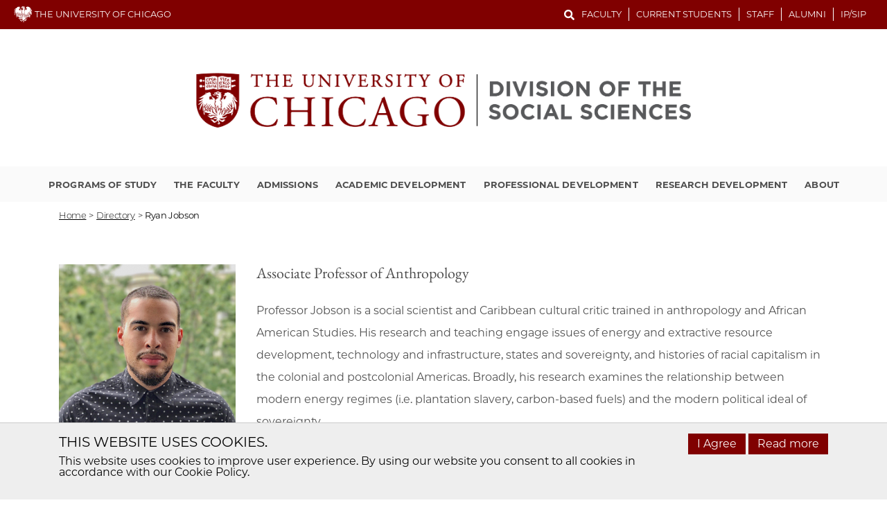

--- FILE ---
content_type: text/html; charset=UTF-8
request_url: https://socialsciences.uchicago.edu/directory/ryan-jobson
body_size: 10114
content:

<!DOCTYPE html>
<html  lang="en" dir="ltr">
  <head>
    <meta charset="utf-8" />
<meta name="Generator" content="Drupal 10 (https://www.drupal.org)" />
<meta name="MobileOptimized" content="width" />
<meta name="HandheldFriendly" content="true" />
<meta name="viewport" content="width=device-width, initial-scale=1.0" />
<link rel="icon" href="/sites/default/files/favicon.ico" type="image/vnd.microsoft.icon" />
<link rel="canonical" href="https://socialsciences.uchicago.edu/directory/ryan-jobson" />
<link rel="shortlink" href="https://socialsciences.uchicago.edu/node/4195" />

    <title>Ryan Jobson | The University of Chicago Division of the Social Sciences</title>
    <link rel="preload" href="https://uchicago-brand-fonts.s3.us-east-2.amazonaws.com/fonts/uchicago-sans-serif/UChicagoSansSerif-Regular.woff2" as="font" type="font/woff2" crossorigin="anonymous" />
    <link rel="preload" href="https://uchicago-brand-fonts.s3.us-east-2.amazonaws.com/fonts/uchicago-sans-serif/UChicagoSansSerif-Bold.woff2" as="font" type="font/woff2" crossorigin="anonymous" />
    <link rel="preload" href="https://uchicago-brand-fonts.s3.us-east-2.amazonaws.com/fonts/uchicago-serif/UChicagoSerif-Regular.woff2" as="font" type="font/woff2" crossorigin="anonymous" />
    <link rel="stylesheet" media="all" href="/libraries/slick/slick/slick.css?t9c7kd" />
<link rel="stylesheet" media="all" href="/modules/contrib/slick/css/layout/slick.module.css?t9c7kd" />
<link rel="stylesheet" media="all" href="/core/misc/components/progress.module.css?t9c7kd" />
<link rel="stylesheet" media="all" href="/core/misc/components/ajax-progress.module.css?t9c7kd" />
<link rel="stylesheet" media="all" href="/core/modules/system/css/components/align.module.css?t9c7kd" />
<link rel="stylesheet" media="all" href="/core/modules/system/css/components/fieldgroup.module.css?t9c7kd" />
<link rel="stylesheet" media="all" href="/core/modules/system/css/components/container-inline.module.css?t9c7kd" />
<link rel="stylesheet" media="all" href="/core/modules/system/css/components/clearfix.module.css?t9c7kd" />
<link rel="stylesheet" media="all" href="/core/modules/system/css/components/details.module.css?t9c7kd" />
<link rel="stylesheet" media="all" href="/core/modules/system/css/components/hidden.module.css?t9c7kd" />
<link rel="stylesheet" media="all" href="/core/modules/system/css/components/item-list.module.css?t9c7kd" />
<link rel="stylesheet" media="all" href="/core/modules/system/css/components/js.module.css?t9c7kd" />
<link rel="stylesheet" media="all" href="/core/modules/system/css/components/nowrap.module.css?t9c7kd" />
<link rel="stylesheet" media="all" href="/core/modules/system/css/components/position-container.module.css?t9c7kd" />
<link rel="stylesheet" media="all" href="/core/modules/system/css/components/reset-appearance.module.css?t9c7kd" />
<link rel="stylesheet" media="all" href="/core/modules/system/css/components/resize.module.css?t9c7kd" />
<link rel="stylesheet" media="all" href="/core/modules/system/css/components/system-status-counter.css?t9c7kd" />
<link rel="stylesheet" media="all" href="/core/modules/system/css/components/system-status-report-counters.css?t9c7kd" />
<link rel="stylesheet" media="all" href="/core/modules/system/css/components/system-status-report-general-info.css?t9c7kd" />
<link rel="stylesheet" media="all" href="/core/modules/system/css/components/tablesort.module.css?t9c7kd" />
<link rel="stylesheet" media="all" href="/modules/contrib/blazy/css/blazy.css?t9c7kd" />
<link rel="stylesheet" media="all" href="/modules/contrib/blazy/css/components/blazy.loading.css?t9c7kd" />
<link rel="stylesheet" media="all" href="/modules/contrib/paragraphs/css/paragraphs.unpublished.css?t9c7kd" />
<link rel="stylesheet" media="all" href="//stackpath.bootstrapcdn.com/bootstrap/4.1.1/css/bootstrap.min.css" />
<link rel="stylesheet" media="all" href="//cdnjs.cloudflare.com/ajax/libs/font-awesome/4.7.0/css/font-awesome.min.css" />
<link rel="stylesheet" media="all" href="/themes/custom/uch_ssd/css/fonts.css?t9c7kd" />
<link rel="stylesheet" media="all" href="/themes/custom/uch_ssd/css/theme.css?t9c7kd" />

    <script type="application/json" data-drupal-selector="drupal-settings-json">{"path":{"baseUrl":"\/","pathPrefix":"","currentPath":"node\/4195","currentPathIsAdmin":false,"isFront":false,"currentLanguage":"en"},"pluralDelimiter":"\u0003","suppressDeprecationErrors":true,"gtag":{"tagId":"","consentMode":false,"otherIds":[],"events":[],"additionalConfigInfo":[]},"ajaxPageState":{"libraries":"[base64]","theme":"uch_ssd","theme_token":null},"ajaxTrustedUrl":[],"gtm":{"tagId":null,"settings":{"data_layer":"dataLayer","include_classes":false,"allowlist_classes":"","blocklist_classes":"","include_environment":false,"environment_id":"","environment_token":""},"tagIds":["GTM-NRPPNL92"]},"blazy":{"loadInvisible":false,"offset":100,"saveViewportOffsetDelay":50,"validateDelay":25,"container":"","loader":true,"unblazy":false,"visibleClass":false},"blazyIo":{"disconnect":false,"rootMargin":"0px","threshold":[0,0.25,0.5,0.75,1]},"slick":{"accessibility":true,"adaptiveHeight":false,"autoplay":false,"pauseOnHover":true,"pauseOnDotsHover":false,"pauseOnFocus":true,"autoplaySpeed":3000,"arrows":true,"downArrow":false,"downArrowTarget":"","downArrowOffset":0,"centerMode":false,"centerPadding":"50px","dots":false,"dotsClass":"slick-dots","draggable":true,"fade":false,"focusOnSelect":false,"infinite":true,"initialSlide":0,"lazyLoad":"ondemand","mouseWheel":false,"randomize":false,"rtl":false,"rows":1,"slidesPerRow":1,"slide":"","slidesToShow":1,"slidesToScroll":1,"speed":500,"swipe":true,"swipeToSlide":false,"edgeFriction":0.35,"touchMove":true,"touchThreshold":5,"useCSS":true,"cssEase":"ease","cssEaseBezier":"","cssEaseOverride":"","useTransform":true,"easing":"linear","variableWidth":false,"vertical":false,"verticalSwiping":false,"waitForAnimate":true},"bootstrap":{"forms_has_error_value_toggle":1,"modal_animation":1,"modal_backdrop":"true","modal_focus_input":1,"modal_keyboard":1,"modal_select_text":1,"modal_show":1,"modal_size":"","popover_enabled":1,"popover_animation":1,"popover_auto_close":1,"popover_container":"body","popover_content":"","popover_delay":"0","popover_html":0,"popover_placement":"right","popover_selector":"","popover_title":"","popover_trigger":"click","tooltip_enabled":1,"tooltip_animation":1,"tooltip_container":"body","tooltip_delay":"0","tooltip_html":0,"tooltip_placement":"auto left","tooltip_selector":"","tooltip_trigger":"hover"},"user":{"uid":0,"permissionsHash":"b12cc6c3b7c8d9a30fa47903b291397c2893a3352bc1904f50f5bdbab42658e9"}}</script>
<script src="/core/misc/drupalSettingsLoader.js?v=10.5.2"></script>
<script src="https://use.fontawesome.com/releases/v5.3.1/js/all.js" defer crossorigin="anonymous"></script>
<script src="https://use.fontawesome.com/releases/v5.3.1/js/v4-shims.js" defer crossorigin="anonymous"></script>
<script src="/modules/contrib/google_tag/js/gtag.js?t9c7kd"></script>
<script src="/modules/contrib/google_tag/js/gtm.js?t9c7kd"></script>

    <script async="async" src=https://apply-ssd.uchicago.edu/ping>/**/</script>

    <!-- Begin Constant Contact Active Forms -->
    <script> var _ctct_m = "d433884b5ec3e9086c82ddb7c1523b87"; </script>
    <script id="signupScript" src="//static.ctctcdn.com/js/signup-form-widget/current/signup-form-widget.min.js" async defer></script>
    <!-- End Constant Contact Active Forms -->
              <script type="text/javascript"> _linkedin_partner_id = "5524538"; window._linkedin_data_partner_ids = window._linkedin_data_partner_ids || []; window._linkedin_data_partner_ids.push(_linkedin_partner_id); </script>
        <script type="text/javascript"> (function(l) { if (!l){window.lintrk = function(a,b){window.lintrk.q.push([a,b])}; window.lintrk.q=[]} var s = document.getElementsByTagName("script")[0]; var b = document.createElement("script"); b.type = "text/javascript";b.async = true; b.src = "https://snap.licdn.com/li.lms-analytics/insight.min.js"; s.parentNode.insertBefore(b, s);})(window.lintrk); </script>
        <noscript> <img height="1" width="1" style="display:none;" alt="" src="https://px.ads.linkedin.com/collect/?pid=5524538&fmt=gif"/> </noscript>
        </head>
  <body class="page-node-4195 group-theme-gray path-node page-node-type-person has-glyphicons context-directory-ryan-jobson">
    <a href="#main-content" class="visually-hidden focusable skip-link">
      Skip to main content
    </a>
    <noscript><iframe src="https://www.googletagmanager.com/ns.html?id=GTM-NRPPNL92"
                  height="0" width="0" style="display:none;visibility:hidden"></iframe></noscript>

      <div class="dialog-off-canvas-main-canvas" data-off-canvas-main-canvas>
    <header class="groups">
<div class="red-navbar">
  <div class="left-side">
    <img src="/themes/custom/uch_ssd/images/ssd-minilogo.svg" alt="Phil the Phoenix Logo">
    THE UNIVERSITY OF CHICAGO
  </div>
  <div class="right-side">
    <form class="search-form" action="/search-page" method="get" role="search">
      <input id="search-keywords" class="search-key" placeholder="Search" maxlength="128" name="keys" size="20" type="text" value="" />
      <div class="form-control-btn" tabindex="0"><span class="fa fa-search" ></span></div>
    </form>
    <div class="group-mini-menu d-none d-lg-block">
      <ul class="menu menu--ssd-mini-nav nav">
                      <li class="nav-item">
                                        <a href="/info-faculty" class="nav-link" data-drupal-link-system-path="node/34164">Faculty</a>
              </li>
                      <li class="nav-item">
                                        <a href="/info-current-students" class="nav-link" data-drupal-link-system-path="node/34165">Current Students</a>
              </li>
                      <li class="nav-item">
                                        <a href="/info-staff" class="nav-link" data-drupal-link-system-path="node/34166">Staff</a>
              </li>
                      <li class="nav-item">
                                        <a href="/info-alumni" class="nav-link" data-drupal-link-system-path="node/34167">Alumni</a>
              </li>
                      <li class="nav-item">
                                        <a href="/ipsip" class="nav-link" data-drupal-link-system-path="node/34360">IP/SIP</a>
              </li>
        </ul>
  
</div>
    <div class="group-menu d-block d-lg-none">
      <nav class="navbar navbar-expand-lg w-100">
      <button class="navbar-toggler collapsed" type="button" data-toggle="collapse" data-target="#collapsibleNavbar">
        <span class="navbar-toggler-icon"></span>
        <span class="sr-only">Toggle Navbar</span>
      </button>
      <div class="collapse navbar-collapse" id="collapsibleNavbar">
          
      <ul class="menu menu--ssd-menu nav">
                      <li class="nav-item">
                                                          <a href="/programs-study" class="nav-link" data-drupal-link-system-path="node/34124">Programs of Study <span class="caret"></span></a>
                <span class = "dropdown-toggle" data-toggle= "dropdown"></span>
                <ul class="dropdown-menu">
                      <li class="nav-item">
                                        <a href="/programs-study/doctoral-programs" class="nav-link" data-drupal-link-system-path="node/34145">Doctoral Programs</a>
              </li>
                      <li class="nav-item">
                                        <a href="/programs-study/jointdual-doctoral-programs" class="nav-link" data-drupal-link-system-path="node/34107">Joint/Dual Doctoral Programs</a>
              </li>
                      <li class="nav-item">
                                        <a href="/programs-study/masters-programs" class="nav-link" data-drupal-link-system-path="node/34106">Masters Programs</a>
              </li>
                      <li class="nav-item">
                                        <a href="/programs-study/jointdual-masters-programs" class="nav-link" data-drupal-link-system-path="node/34105">Joint/Dual Masters Programs</a>
              </li>
                      <li class="nav-item">
                                        <a href="/programs-study/ma-and-phd-certificates" class="nav-link" data-drupal-link-system-path="node/34129">MA and PhD Certificates</a>
              </li>
                      <li class="nav-item">
                                        <a href="/programs-study/joint-bama-degrees" class="nav-link" data-drupal-link-system-path="node/34104">Joint BA/MA Degrees</a>
              </li>
                      <li class="nav-item">
                                        <a href="/programs-study/undergraduate-programs" class="nav-link" data-drupal-link-system-path="node/34103">Undergraduate Programs</a>
                <span class = "dropdown-toggle" data-toggle= "dropdown"></span>
                <ul class="dropdown-menu">
                      <li class="nav-item">
                                        <a href="/programs-study/undergraduate-programs/majors" class="nav-link" data-drupal-link-system-path="node/34102">Majors</a>
              </li>
                      <li class="nav-item">
                                        <a href="/programs-study/undergraduate-programs/minors" class="nav-link" data-drupal-link-system-path="node/34101">Minors</a>
              </li>
                      <li class="nav-item">
                                        <a href="/programs-study/undergraduate-programs/additional-opportunities" class="nav-link" data-drupal-link-system-path="node/34100">Additional Opportunities</a>
              </li>
        </ul>
  
              </li>
        </ul>
  
              </li>
                      <li class="nav-item">
                                                          <a href="/faculty" class="nav-link" data-drupal-link-system-path="node/34099">The Faculty <span class="caret"></span></a>
                <span class = "dropdown-toggle" data-toggle= "dropdown"></span>
                <ul class="dropdown-menu">
                      <li class="nav-item">
                                        <a href="/faculty/faculty-directory" class="nav-link" data-drupal-link-system-path="node/34163">Faculty Directory</a>
              </li>
                      <li class="nav-item">
                                        <a href="/faculty/departments" class="nav-link" data-drupal-link-system-path="node/34097">Departments</a>
              </li>
                      <li class="nav-item">
                                        <a href="/faculty/committees" class="nav-link" data-drupal-link-system-path="node/34098">Committees</a>
              </li>
        </ul>
  
              </li>
                      <li class="nav-item">
                                                          <a href="/admissions" class="nav-link" data-drupal-link-system-path="node/34123">Admissions <span class="caret"></span></a>
                <span class = "dropdown-toggle" data-toggle= "dropdown"></span>
                <ul class="dropdown-menu">
                      <li class="nav-item">
                                        <a href="/admissions/connect-us" class="nav-link" data-drupal-link-system-path="node/35811">Connect with Us</a>
                <span class = "dropdown-toggle" data-toggle= "dropdown"></span>
                <ul class="dropdown-menu">
                      <li class="nav-item">
                                        <a href="/admissions/connect-us/request-more-information" class="nav-link" data-drupal-link-system-path="node/34096">Request More Information</a>
              </li>
                      <li class="nav-item">
                                        <a href="/admissions/connect-us/admissions-webinar" class="nav-link" data-drupal-link-system-path="node/35487">Admissions Webinars</a>
              </li>
                      <li class="nav-item">
                                        <a href="/admissions/connect-us/road" class="nav-link" data-drupal-link-system-path="node/35812">On the Road</a>
              </li>
                      <li class="nav-item">
                                        <a href="/admissions/connect-us/student-ambassadors" class="nav-link" data-drupal-link-system-path="node/36225">Student Ambassadors</a>
              </li>
        </ul>
  
              </li>
                      <li class="nav-item">
                                        <a href="/admissions/how-to-apply" class="nav-link" data-drupal-link-system-path="node/34144">How to Apply</a>
              </li>
                      <li class="nav-item">
                                        <a href="/admissions/deadlines-decisions" class="nav-link" data-drupal-link-system-path="node/34136">Deadlines &amp; Decisions</a>
              </li>
                      <li class="nav-item">
                                        <a href="/admissions/application-materials" class="nav-link" data-drupal-link-system-path="node/34095">Application Materials</a>
                <span class = "dropdown-toggle" data-toggle= "dropdown"></span>
                <ul class="dropdown-menu">
                      <li class="nav-item">
                                        <a href="/admissions/application-materials/transcripts" class="nav-link" data-drupal-link-system-path="node/34113">Transcripts</a>
              </li>
                      <li class="nav-item">
                                        <a href="/admissions/application-materials/letters-recommendation" class="nav-link" data-drupal-link-system-path="node/34150">Letters of Recommendation</a>
              </li>
                      <li class="nav-item">
                                        <a href="/admissions/application-materials/candidate-statement" class="nav-link" data-drupal-link-system-path="node/34151">Candidate Statement</a>
              </li>
                      <li class="nav-item">
                                        <a href="/admissions/application-materials/writing-sample" class="nav-link" data-drupal-link-system-path="node/34152">Writing Sample</a>
              </li>
                      <li class="nav-item">
                                        <a href="/admissions/application-materials/gre-general-test" class="nav-link" data-drupal-link-system-path="node/34072">GRE General Test</a>
              </li>
                      <li class="nav-item">
                                        <a href="/admissions/application-materials/english-proficiency-requirements" class="nav-link" data-drupal-link-system-path="node/34073">English Proficiency Requirements</a>
              </li>
                      <li class="nav-item">
                                        <a href="/admissions/application-materials/application-fee" class="nav-link" data-drupal-link-system-path="node/34149">Application Fee</a>
              </li>
        </ul>
  
              </li>
                      <li class="nav-item">
                                        <a href="/admissions/ba-ma-applicants" class="nav-link" data-drupal-link-system-path="node/34154">BA MA Applicants</a>
                <span class = "dropdown-toggle" data-toggle= "dropdown"></span>
                <ul class="dropdown-menu">
                      <li class="nav-item">
                                        <a href="/admissions/ba-ma-applicants/bama-thesis" class="nav-link" data-drupal-link-system-path="node/34155">BA/MA Thesis</a>
              </li>
        </ul>
  
              </li>
                      <li class="nav-item">
                                        <a href="/admissions/funding-and-financing" class="nav-link" data-drupal-link-system-path="node/34094">Funding and Financing</a>
              </li>
                      <li class="nav-item">
                                        <a href="/admissions/estimated-cost-attendance" class="nav-link" data-drupal-link-system-path="node/34143">Estimated Cost of Attendance</a>
              </li>
                      <li class="nav-item">
                                        <a href="/admissions/non-degree-visiting-students-and-exchange-programs" class="nav-link" data-drupal-link-system-path="node/34093">Non-Degree Visiting Students and Exchange Programs</a>
              </li>
                      <li class="nav-item">
                                        <a href="/admissions/additional-resources-admissions" class="nav-link" data-drupal-link-system-path="node/34092">Additional Resources</a>
              </li>
        </ul>
  
              </li>
                      <li class="nav-item">
                                                          <a href="/academic-development" class="nav-link" data-drupal-link-system-path="node/34122">Academic Development <span class="caret"></span></a>
                <span class = "dropdown-toggle" data-toggle= "dropdown"></span>
                <ul class="dropdown-menu">
                      <li class="nav-item">
                                        <a href="/academic-development/dean-students-office-directory" class="nav-link" data-drupal-link-system-path="node/34153">Dean of Students Office Directory</a>
              </li>
                      <li class="nav-item">
                                        <a href="/academic-development/incoming-student-resources" class="nav-link" data-drupal-link-system-path="node/34121">Incoming Student Resources</a>
              </li>
                      <li class="nav-item">
                                        <a href="/academic-development/registration" class="nav-link" data-drupal-link-system-path="node/34117">Registration</a>
              </li>
                      <li class="nav-item">
                                        <a href="/academic-development/convocation" class="nav-link" data-drupal-link-system-path="node/34116">Convocation</a>
              </li>
                      <li class="nav-item">
                                        <a href="/academic-development/phd-residence-status" class="nav-link" data-drupal-link-system-path="node/34115">PhD Residence Status</a>
              </li>
                      <li class="nav-item">
                                        <a href="/academic-development/phd-teaching" class="nav-link" data-drupal-link-system-path="node/34119">PhD Teaching</a>
              </li>
                      <li class="nav-item">
                                        <a href="/academic-development/phd-candidacy-and-defense" class="nav-link" data-drupal-link-system-path="node/34114">PhD Candidacy and Defense</a>
              </li>
                      <li class="nav-item">
                                        <a href="/academic-development/ma-residence-status" class="nav-link" data-drupal-link-system-path="node/34112">MA Residence Status</a>
              </li>
                      <li class="nav-item">
                                        <a href="/academic-development/workshops" class="nav-link" data-drupal-link-system-path="node/34126">Workshops</a>
              </li>
                      <li class="nav-item">
                                        <a href="/academic-development/phd-funding" class="nav-link" data-drupal-link-system-path="node/34156">PhD Funding</a>
              </li>
                      <li class="nav-item">
                                        <a href="/academic-development/ma-funding" class="nav-link" data-drupal-link-system-path="node/34130">MA Funding</a>
              </li>
                      <li class="nav-item">
                                        <a href="/academic-development/co-curricular-opportunities" class="nav-link" data-drupal-link-system-path="node/34111">Co-Curricular Opportunities</a>
                <span class = "dropdown-toggle" data-toggle= "dropdown"></span>
                <ul class="dropdown-menu">
                      <li class="nav-item">
                                        <a href="/academic-development/co-curricular-opportunities/deans-advisory-council-dac" class="nav-link" data-drupal-link-system-path="node/34158">Deans Advisory Council (DAC)</a>
              </li>
                      <li class="nav-item">
                                        <a href="/academic-development/co-curricular-opportunities/social-sciences-graduate-student-activities" class="nav-link" data-drupal-link-system-path="node/34157">Social Sciences Graduate Student Activities Committee (SSGSAC)</a>
              </li>
                      <li class="nav-item">
                                        <a href="/academic-development/co-curricular-opportunities/student-affinity-organizations-saos" class="nav-link" data-drupal-link-system-path="node/34159">Student Affinity Organizations (SAOs)</a>
              </li>
        </ul>
  
              </li>
                      <li class="nav-item">
                                        <a href="/academic-development/university-and-division-policies" class="nav-link" data-drupal-link-system-path="node/34110">University and Division Policies</a>
                <span class = "dropdown-toggle" data-toggle= "dropdown"></span>
                <ul class="dropdown-menu">
                      <li class="nav-item">
                                        <a href="/academic-development/university-and-division-policies/disability-accommodations" class="nav-link" data-drupal-link-system-path="node/34109">Disability Accommodations</a>
              </li>
                      <li class="nav-item">
                                        <a href="/academic-development/university-and-division-policies/guidelines-phd-students-wanting-hire-research" class="nav-link" data-drupal-link-system-path="node/34108">Guidelines for PhD Students wanting to hire research assistants/student employees</a>
              </li>
                      <li class="nav-item">
                                        <a href="/academic-development/university-and-division-policies/room-reservation-policy" class="nav-link" data-drupal-link-system-path="node/36085">Room Reservation Policy</a>
              </li>
        </ul>
  
              </li>
        </ul>
  
              </li>
                      <li class="nav-item">
                                                          <a href="/professional-development" class="nav-link" data-drupal-link-system-path="node/34147">Professional Development <span class="caret"></span></a>
                <span class = "dropdown-toggle" data-toggle= "dropdown"></span>
                <ul class="dropdown-menu">
                      <li class="nav-item">
                                        <a href="/professional-development/mentoring" class="nav-link" data-drupal-link-system-path="node/34091">Mentoring</a>
              </li>
                      <li class="nav-item">
                                        <a href="/professional-development/teaching-fellows-social-sciences" class="nav-link" data-drupal-link-system-path="node/34137">Teaching Fellows in the Social Sciences</a>
                <span class = "dropdown-toggle" data-toggle= "dropdown"></span>
                <ul class="dropdown-menu">
                      <li class="nav-item">
                                        <a href="/professional-development/teaching-fellows-social-sciences/recent-placements" class="nav-link" data-drupal-link-system-path="node/34148">Recent Placements</a>
              </li>
                      <li class="nav-item">
                                        <a href="/professional-development/teaching-fellows-social-sciences/teaching-fellows-directory" class="nav-link" data-drupal-link-system-path="node/34161">Teaching Fellows Directory</a>
              </li>
        </ul>
  
              </li>
                      <li class="nav-item">
                                        <a href="/professional-development/internships" class="nav-link" data-drupal-link-system-path="node/34140">Internships</a>
              </li>
        </ul>
  
              </li>
                      <li class="nav-item">
                                                          <a href="/research-development" class="nav-link" data-drupal-link-system-path="node/34089">Research Development <span class="caret"></span></a>
                <span class = "dropdown-toggle" data-toggle= "dropdown"></span>
                <ul class="dropdown-menu">
                      <li class="nav-item">
                                        <a href="/research-development/social-sciences-research-center" class="nav-link" data-drupal-link-system-path="node/34088">Social Sciences Research Center</a>
              </li>
                      <li class="nav-item">
                                        <a href="/research-development/social-behavioral-sciences-institutional-review-board" class="nav-link" data-drupal-link-system-path="node/34074">Social &amp; Behavioral Sciences Institutional Review Board</a>
              </li>
                      <li class="nav-item">
                                        <a href="/research-development/social-sciences-computing-services" class="nav-link" data-drupal-link-system-path="node/34087">Social Sciences Computing Services</a>
              </li>
                      <li class="nav-item">
                                        <a href="/research-development/centers-and-institutes" class="nav-link" data-drupal-link-system-path="node/34086">Centers and Institutes</a>
              </li>
        </ul>
  
              </li>
                      <li class="nav-item">
                                                          <a href="/about" class="nav-link" data-drupal-link-system-path="node/34085">About <span class="caret"></span></a>
                <span class = "dropdown-toggle" data-toggle= "dropdown"></span>
                <ul class="dropdown-menu">
                      <li class="nav-item">
                                        <a href="/about/leadership" class="nav-link" data-drupal-link-system-path="node/34131">Leadership</a>
              </li>
                      <li class="nav-item">
                                        <a href="/news" class="nav-link" data-drupal-link-system-path="node/34128">Divisional Announcements</a>
              </li>
                      <li class="nav-item">
                                        <a href="/about/dialogo-podcast" class="nav-link" data-drupal-link-system-path="node/34227">Dialogo Podcast</a>
              </li>
                      <li class="nav-item">
                                        <a href="/about/divisional-awards" class="nav-link" data-drupal-link-system-path="node/34127">Divisional Awards</a>
                <span class = "dropdown-toggle" data-toggle= "dropdown"></span>
                <ul class="dropdown-menu">
                      <li class="nav-item">
                                        <a href="/about/divisional-awards/phoenix-prize" class="nav-link" data-drupal-link-system-path="node/34082">Phoenix Prize</a>
              </li>
                      <li class="nav-item">
                                        <a href="/about/divisional-awards/saller-prize" class="nav-link" data-drupal-link-system-path="node/34146">Saller Prize</a>
              </li>
        </ul>
  
              </li>
                      <li class="nav-item">
                                        <a href="/about/divisional-accolades" class="nav-link" data-drupal-link-system-path="node/34081">Divisional Accolades</a>
              </li>
                      <li class="nav-item">
                                        <a href="/about/diversity-and-inclusion" class="nav-link" data-drupal-link-system-path="node/34079">Diversity and Inclusion</a>
              </li>
                      <li class="nav-item">
                                        <a href="/about/former-deans-division" class="nav-link" data-drupal-link-system-path="node/34080">Former Deans of the Division</a>
              </li>
                      <li class="nav-item">
                                        <a href="/events-page" class="nav-link" data-drupal-link-system-path="node/34076">Events</a>
              </li>
                      <li class="nav-item">
                                        <a href="/about/administrative-resources" class="nav-link" data-drupal-link-system-path="node/34132">Administrative Resources</a>
                <span class = "dropdown-toggle" data-toggle= "dropdown"></span>
                <ul class="dropdown-menu">
                      <li class="nav-item">
                                        <a href="/about/administrative-resources/local-business-center" class="nav-link" data-drupal-link-system-path="node/34084">Local Business Center</a>
              </li>
                      <li class="nav-item">
                                        <a href="/about/administrative-resources/mail-room-and-auxiliary-services" class="nav-link" data-drupal-link-system-path="node/34083">Mail Room and Auxiliary Services</a>
              </li>
        </ul>
  
              </li>
                      <li class="nav-item">
                                        <a href="/about/contact-us" class="nav-link" data-drupal-link-system-path="node/33979">Contact Us</a>
              </li>
        </ul>
  
              </li>
        </ul>
  

        <div class="mobile-subnav d-lg-none">
          
      <ul class="menu menu--ssd-mini-nav nav">
                      <li class="nav-item">
                                        <a href="/info-faculty" class="nav-link" data-drupal-link-system-path="node/34164">Faculty</a>
              </li>
                      <li class="nav-item">
                                        <a href="/info-current-students" class="nav-link" data-drupal-link-system-path="node/34165">Current Students</a>
              </li>
                      <li class="nav-item">
                                        <a href="/info-staff" class="nav-link" data-drupal-link-system-path="node/34166">Staff</a>
              </li>
                      <li class="nav-item">
                                        <a href="/info-alumni" class="nav-link" data-drupal-link-system-path="node/34167">Alumni</a>
              </li>
                      <li class="nav-item">
                                        <a href="/ipsip" class="nav-link" data-drupal-link-system-path="node/34360">IP/SIP</a>
              </li>
        </ul>
  

        </div>
      </div>
      </nav>
    </div>
  </div>
</div>

<a href="https://socialsciences.uchicago.edu/">
<div class="group-logo d-none d-lg-block d-xl-block"><img src="/sites/default/files/2024-10/UChicago_SSD_Horizontal_Color_1.png" alt="UC  Logo"></div>
<div class="group-logo-mobile d-lg-none d-xl-none"><img src="/sites/default/files/2024-10/UChicago_SSD_Horizontal_Color_2.png" alt="UC  Logo"></div>
</a>

<div class="group-menu d-none d-lg-block">
  <nav class="navbar navbar-expand-lg w-100">
    <div class="collapse navbar-collapse">
        
      <ul class="menu menu--ssd-menu nav">
                      <li class="nav-item">
                                                          <a href="/programs-study" class="nav-link" data-drupal-link-system-path="node/34124">Programs of Study <span class="caret"></span></a>
                <span class = "dropdown-toggle" data-toggle= "dropdown"></span>
                <ul class="dropdown-menu">
                      <li class="nav-item">
                                        <a href="/programs-study/doctoral-programs" class="nav-link" data-drupal-link-system-path="node/34145">Doctoral Programs</a>
              </li>
                      <li class="nav-item">
                                        <a href="/programs-study/jointdual-doctoral-programs" class="nav-link" data-drupal-link-system-path="node/34107">Joint/Dual Doctoral Programs</a>
              </li>
                      <li class="nav-item">
                                        <a href="/programs-study/masters-programs" class="nav-link" data-drupal-link-system-path="node/34106">Masters Programs</a>
              </li>
                      <li class="nav-item">
                                        <a href="/programs-study/jointdual-masters-programs" class="nav-link" data-drupal-link-system-path="node/34105">Joint/Dual Masters Programs</a>
              </li>
                      <li class="nav-item">
                                        <a href="/programs-study/ma-and-phd-certificates" class="nav-link" data-drupal-link-system-path="node/34129">MA and PhD Certificates</a>
              </li>
                      <li class="nav-item">
                                        <a href="/programs-study/joint-bama-degrees" class="nav-link" data-drupal-link-system-path="node/34104">Joint BA/MA Degrees</a>
              </li>
                      <li class="nav-item">
                                        <a href="/programs-study/undergraduate-programs" class="nav-link" data-drupal-link-system-path="node/34103">Undergraduate Programs</a>
                <span class = "dropdown-toggle" data-toggle= "dropdown"></span>
                <ul class="dropdown-menu">
                      <li class="nav-item">
                                        <a href="/programs-study/undergraduate-programs/majors" class="nav-link" data-drupal-link-system-path="node/34102">Majors</a>
              </li>
                      <li class="nav-item">
                                        <a href="/programs-study/undergraduate-programs/minors" class="nav-link" data-drupal-link-system-path="node/34101">Minors</a>
              </li>
                      <li class="nav-item">
                                        <a href="/programs-study/undergraduate-programs/additional-opportunities" class="nav-link" data-drupal-link-system-path="node/34100">Additional Opportunities</a>
              </li>
        </ul>
  
              </li>
        </ul>
  
              </li>
                      <li class="nav-item">
                                                          <a href="/faculty" class="nav-link" data-drupal-link-system-path="node/34099">The Faculty <span class="caret"></span></a>
                <span class = "dropdown-toggle" data-toggle= "dropdown"></span>
                <ul class="dropdown-menu">
                      <li class="nav-item">
                                        <a href="/faculty/faculty-directory" class="nav-link" data-drupal-link-system-path="node/34163">Faculty Directory</a>
              </li>
                      <li class="nav-item">
                                        <a href="/faculty/departments" class="nav-link" data-drupal-link-system-path="node/34097">Departments</a>
              </li>
                      <li class="nav-item">
                                        <a href="/faculty/committees" class="nav-link" data-drupal-link-system-path="node/34098">Committees</a>
              </li>
        </ul>
  
              </li>
                      <li class="nav-item">
                                                          <a href="/admissions" class="nav-link" data-drupal-link-system-path="node/34123">Admissions <span class="caret"></span></a>
                <span class = "dropdown-toggle" data-toggle= "dropdown"></span>
                <ul class="dropdown-menu">
                      <li class="nav-item">
                                        <a href="/admissions/connect-us" class="nav-link" data-drupal-link-system-path="node/35811">Connect with Us</a>
                <span class = "dropdown-toggle" data-toggle= "dropdown"></span>
                <ul class="dropdown-menu">
                      <li class="nav-item">
                                        <a href="/admissions/connect-us/request-more-information" class="nav-link" data-drupal-link-system-path="node/34096">Request More Information</a>
              </li>
                      <li class="nav-item">
                                        <a href="/admissions/connect-us/admissions-webinar" class="nav-link" data-drupal-link-system-path="node/35487">Admissions Webinars</a>
              </li>
                      <li class="nav-item">
                                        <a href="/admissions/connect-us/road" class="nav-link" data-drupal-link-system-path="node/35812">On the Road</a>
              </li>
                      <li class="nav-item">
                                        <a href="/admissions/connect-us/student-ambassadors" class="nav-link" data-drupal-link-system-path="node/36225">Student Ambassadors</a>
              </li>
        </ul>
  
              </li>
                      <li class="nav-item">
                                        <a href="/admissions/how-to-apply" class="nav-link" data-drupal-link-system-path="node/34144">How to Apply</a>
              </li>
                      <li class="nav-item">
                                        <a href="/admissions/deadlines-decisions" class="nav-link" data-drupal-link-system-path="node/34136">Deadlines &amp; Decisions</a>
              </li>
                      <li class="nav-item">
                                        <a href="/admissions/application-materials" class="nav-link" data-drupal-link-system-path="node/34095">Application Materials</a>
                <span class = "dropdown-toggle" data-toggle= "dropdown"></span>
                <ul class="dropdown-menu">
                      <li class="nav-item">
                                        <a href="/admissions/application-materials/transcripts" class="nav-link" data-drupal-link-system-path="node/34113">Transcripts</a>
              </li>
                      <li class="nav-item">
                                        <a href="/admissions/application-materials/letters-recommendation" class="nav-link" data-drupal-link-system-path="node/34150">Letters of Recommendation</a>
              </li>
                      <li class="nav-item">
                                        <a href="/admissions/application-materials/candidate-statement" class="nav-link" data-drupal-link-system-path="node/34151">Candidate Statement</a>
              </li>
                      <li class="nav-item">
                                        <a href="/admissions/application-materials/writing-sample" class="nav-link" data-drupal-link-system-path="node/34152">Writing Sample</a>
              </li>
                      <li class="nav-item">
                                        <a href="/admissions/application-materials/gre-general-test" class="nav-link" data-drupal-link-system-path="node/34072">GRE General Test</a>
              </li>
                      <li class="nav-item">
                                        <a href="/admissions/application-materials/english-proficiency-requirements" class="nav-link" data-drupal-link-system-path="node/34073">English Proficiency Requirements</a>
              </li>
                      <li class="nav-item">
                                        <a href="/admissions/application-materials/application-fee" class="nav-link" data-drupal-link-system-path="node/34149">Application Fee</a>
              </li>
        </ul>
  
              </li>
                      <li class="nav-item">
                                        <a href="/admissions/ba-ma-applicants" class="nav-link" data-drupal-link-system-path="node/34154">BA MA Applicants</a>
                <span class = "dropdown-toggle" data-toggle= "dropdown"></span>
                <ul class="dropdown-menu">
                      <li class="nav-item">
                                        <a href="/admissions/ba-ma-applicants/bama-thesis" class="nav-link" data-drupal-link-system-path="node/34155">BA/MA Thesis</a>
              </li>
        </ul>
  
              </li>
                      <li class="nav-item">
                                        <a href="/admissions/funding-and-financing" class="nav-link" data-drupal-link-system-path="node/34094">Funding and Financing</a>
              </li>
                      <li class="nav-item">
                                        <a href="/admissions/estimated-cost-attendance" class="nav-link" data-drupal-link-system-path="node/34143">Estimated Cost of Attendance</a>
              </li>
                      <li class="nav-item">
                                        <a href="/admissions/non-degree-visiting-students-and-exchange-programs" class="nav-link" data-drupal-link-system-path="node/34093">Non-Degree Visiting Students and Exchange Programs</a>
              </li>
                      <li class="nav-item">
                                        <a href="/admissions/additional-resources-admissions" class="nav-link" data-drupal-link-system-path="node/34092">Additional Resources</a>
              </li>
        </ul>
  
              </li>
                      <li class="nav-item">
                                                          <a href="/academic-development" class="nav-link" data-drupal-link-system-path="node/34122">Academic Development <span class="caret"></span></a>
                <span class = "dropdown-toggle" data-toggle= "dropdown"></span>
                <ul class="dropdown-menu">
                      <li class="nav-item">
                                        <a href="/academic-development/dean-students-office-directory" class="nav-link" data-drupal-link-system-path="node/34153">Dean of Students Office Directory</a>
              </li>
                      <li class="nav-item">
                                        <a href="/academic-development/incoming-student-resources" class="nav-link" data-drupal-link-system-path="node/34121">Incoming Student Resources</a>
              </li>
                      <li class="nav-item">
                                        <a href="/academic-development/registration" class="nav-link" data-drupal-link-system-path="node/34117">Registration</a>
              </li>
                      <li class="nav-item">
                                        <a href="/academic-development/convocation" class="nav-link" data-drupal-link-system-path="node/34116">Convocation</a>
              </li>
                      <li class="nav-item">
                                        <a href="/academic-development/phd-residence-status" class="nav-link" data-drupal-link-system-path="node/34115">PhD Residence Status</a>
              </li>
                      <li class="nav-item">
                                        <a href="/academic-development/phd-teaching" class="nav-link" data-drupal-link-system-path="node/34119">PhD Teaching</a>
              </li>
                      <li class="nav-item">
                                        <a href="/academic-development/phd-candidacy-and-defense" class="nav-link" data-drupal-link-system-path="node/34114">PhD Candidacy and Defense</a>
              </li>
                      <li class="nav-item">
                                        <a href="/academic-development/ma-residence-status" class="nav-link" data-drupal-link-system-path="node/34112">MA Residence Status</a>
              </li>
                      <li class="nav-item">
                                        <a href="/academic-development/workshops" class="nav-link" data-drupal-link-system-path="node/34126">Workshops</a>
              </li>
                      <li class="nav-item">
                                        <a href="/academic-development/phd-funding" class="nav-link" data-drupal-link-system-path="node/34156">PhD Funding</a>
              </li>
                      <li class="nav-item">
                                        <a href="/academic-development/ma-funding" class="nav-link" data-drupal-link-system-path="node/34130">MA Funding</a>
              </li>
                      <li class="nav-item">
                                        <a href="/academic-development/co-curricular-opportunities" class="nav-link" data-drupal-link-system-path="node/34111">Co-Curricular Opportunities</a>
                <span class = "dropdown-toggle" data-toggle= "dropdown"></span>
                <ul class="dropdown-menu">
                      <li class="nav-item">
                                        <a href="/academic-development/co-curricular-opportunities/deans-advisory-council-dac" class="nav-link" data-drupal-link-system-path="node/34158">Deans Advisory Council (DAC)</a>
              </li>
                      <li class="nav-item">
                                        <a href="/academic-development/co-curricular-opportunities/social-sciences-graduate-student-activities" class="nav-link" data-drupal-link-system-path="node/34157">Social Sciences Graduate Student Activities Committee (SSGSAC)</a>
              </li>
                      <li class="nav-item">
                                        <a href="/academic-development/co-curricular-opportunities/student-affinity-organizations-saos" class="nav-link" data-drupal-link-system-path="node/34159">Student Affinity Organizations (SAOs)</a>
              </li>
        </ul>
  
              </li>
                      <li class="nav-item">
                                        <a href="/academic-development/university-and-division-policies" class="nav-link" data-drupal-link-system-path="node/34110">University and Division Policies</a>
                <span class = "dropdown-toggle" data-toggle= "dropdown"></span>
                <ul class="dropdown-menu">
                      <li class="nav-item">
                                        <a href="/academic-development/university-and-division-policies/disability-accommodations" class="nav-link" data-drupal-link-system-path="node/34109">Disability Accommodations</a>
              </li>
                      <li class="nav-item">
                                        <a href="/academic-development/university-and-division-policies/guidelines-phd-students-wanting-hire-research" class="nav-link" data-drupal-link-system-path="node/34108">Guidelines for PhD Students wanting to hire research assistants/student employees</a>
              </li>
                      <li class="nav-item">
                                        <a href="/academic-development/university-and-division-policies/room-reservation-policy" class="nav-link" data-drupal-link-system-path="node/36085">Room Reservation Policy</a>
              </li>
        </ul>
  
              </li>
        </ul>
  
              </li>
                      <li class="nav-item">
                                                          <a href="/professional-development" class="nav-link" data-drupal-link-system-path="node/34147">Professional Development <span class="caret"></span></a>
                <span class = "dropdown-toggle" data-toggle= "dropdown"></span>
                <ul class="dropdown-menu">
                      <li class="nav-item">
                                        <a href="/professional-development/mentoring" class="nav-link" data-drupal-link-system-path="node/34091">Mentoring</a>
              </li>
                      <li class="nav-item">
                                        <a href="/professional-development/teaching-fellows-social-sciences" class="nav-link" data-drupal-link-system-path="node/34137">Teaching Fellows in the Social Sciences</a>
                <span class = "dropdown-toggle" data-toggle= "dropdown"></span>
                <ul class="dropdown-menu">
                      <li class="nav-item">
                                        <a href="/professional-development/teaching-fellows-social-sciences/recent-placements" class="nav-link" data-drupal-link-system-path="node/34148">Recent Placements</a>
              </li>
                      <li class="nav-item">
                                        <a href="/professional-development/teaching-fellows-social-sciences/teaching-fellows-directory" class="nav-link" data-drupal-link-system-path="node/34161">Teaching Fellows Directory</a>
              </li>
        </ul>
  
              </li>
                      <li class="nav-item">
                                        <a href="/professional-development/internships" class="nav-link" data-drupal-link-system-path="node/34140">Internships</a>
              </li>
        </ul>
  
              </li>
                      <li class="nav-item">
                                                          <a href="/research-development" class="nav-link" data-drupal-link-system-path="node/34089">Research Development <span class="caret"></span></a>
                <span class = "dropdown-toggle" data-toggle= "dropdown"></span>
                <ul class="dropdown-menu">
                      <li class="nav-item">
                                        <a href="/research-development/social-sciences-research-center" class="nav-link" data-drupal-link-system-path="node/34088">Social Sciences Research Center</a>
              </li>
                      <li class="nav-item">
                                        <a href="/research-development/social-behavioral-sciences-institutional-review-board" class="nav-link" data-drupal-link-system-path="node/34074">Social &amp; Behavioral Sciences Institutional Review Board</a>
              </li>
                      <li class="nav-item">
                                        <a href="/research-development/social-sciences-computing-services" class="nav-link" data-drupal-link-system-path="node/34087">Social Sciences Computing Services</a>
              </li>
                      <li class="nav-item">
                                        <a href="/research-development/centers-and-institutes" class="nav-link" data-drupal-link-system-path="node/34086">Centers and Institutes</a>
              </li>
        </ul>
  
              </li>
                      <li class="nav-item">
                                                          <a href="/about" class="nav-link" data-drupal-link-system-path="node/34085">About <span class="caret"></span></a>
                <span class = "dropdown-toggle" data-toggle= "dropdown"></span>
                <ul class="dropdown-menu">
                      <li class="nav-item">
                                        <a href="/about/leadership" class="nav-link" data-drupal-link-system-path="node/34131">Leadership</a>
              </li>
                      <li class="nav-item">
                                        <a href="/news" class="nav-link" data-drupal-link-system-path="node/34128">Divisional Announcements</a>
              </li>
                      <li class="nav-item">
                                        <a href="/about/dialogo-podcast" class="nav-link" data-drupal-link-system-path="node/34227">Dialogo Podcast</a>
              </li>
                      <li class="nav-item">
                                        <a href="/about/divisional-awards" class="nav-link" data-drupal-link-system-path="node/34127">Divisional Awards</a>
                <span class = "dropdown-toggle" data-toggle= "dropdown"></span>
                <ul class="dropdown-menu">
                      <li class="nav-item">
                                        <a href="/about/divisional-awards/phoenix-prize" class="nav-link" data-drupal-link-system-path="node/34082">Phoenix Prize</a>
              </li>
                      <li class="nav-item">
                                        <a href="/about/divisional-awards/saller-prize" class="nav-link" data-drupal-link-system-path="node/34146">Saller Prize</a>
              </li>
        </ul>
  
              </li>
                      <li class="nav-item">
                                        <a href="/about/divisional-accolades" class="nav-link" data-drupal-link-system-path="node/34081">Divisional Accolades</a>
              </li>
                      <li class="nav-item">
                                        <a href="/about/diversity-and-inclusion" class="nav-link" data-drupal-link-system-path="node/34079">Diversity and Inclusion</a>
              </li>
                      <li class="nav-item">
                                        <a href="/about/former-deans-division" class="nav-link" data-drupal-link-system-path="node/34080">Former Deans of the Division</a>
              </li>
                      <li class="nav-item">
                                        <a href="/events-page" class="nav-link" data-drupal-link-system-path="node/34076">Events</a>
              </li>
                      <li class="nav-item">
                                        <a href="/about/administrative-resources" class="nav-link" data-drupal-link-system-path="node/34132">Administrative Resources</a>
                <span class = "dropdown-toggle" data-toggle= "dropdown"></span>
                <ul class="dropdown-menu">
                      <li class="nav-item">
                                        <a href="/about/administrative-resources/local-business-center" class="nav-link" data-drupal-link-system-path="node/34084">Local Business Center</a>
              </li>
                      <li class="nav-item">
                                        <a href="/about/administrative-resources/mail-room-and-auxiliary-services" class="nav-link" data-drupal-link-system-path="node/34083">Mail Room and Auxiliary Services</a>
              </li>
        </ul>
  
              </li>
                      <li class="nav-item">
                                        <a href="/about/contact-us" class="nav-link" data-drupal-link-system-path="node/33979">Contact Us</a>
              </li>
        </ul>
  
              </li>
        </ul>
  

      <div class="mobile-subnav d-lg-none">
        
      <ul class="menu menu--ssd-mini-nav nav">
                      <li class="nav-item">
                                        <a href="/info-faculty" class="nav-link" data-drupal-link-system-path="node/34164">Faculty</a>
              </li>
                      <li class="nav-item">
                                        <a href="/info-current-students" class="nav-link" data-drupal-link-system-path="node/34165">Current Students</a>
              </li>
                      <li class="nav-item">
                                        <a href="/info-staff" class="nav-link" data-drupal-link-system-path="node/34166">Staff</a>
              </li>
                      <li class="nav-item">
                                        <a href="/info-alumni" class="nav-link" data-drupal-link-system-path="node/34167">Alumni</a>
              </li>
                      <li class="nav-item">
                                        <a href="/ipsip" class="nav-link" data-drupal-link-system-path="node/34360">IP/SIP</a>
              </li>
        </ul>
  

      </div>
    </div>
  </nav>
</div>
</header>

  <div class="page-content-wrap" id="main-content" role="main">
    
    <div class="breadcrumbs container">
  <div class="row">
    
  <nav class="breadcrumb-wrapper" aria-label="Breadcrumb">
    <ol class="breadcrumb">
                        <li >
            <a href="https://socialsciences.uchicago.edu/">Home</a>
          </li>
          <li>
            &gt;
          </li>
                                <li >
            <a href="https://socialsciences.uchicago.edu/department/division-of-the-social-sciences/directory">directory</a>
          </li>
          <li>
            &gt;
          </li>
                                <li >
            <span class='current-page' aria-current=page>ryan jobson</span>
          </li>
                  </ol>
  </nav>

  </div>
</div>  <article data-history-node-id="4195" class="person biography clearfix">

  <div class="content container">
  <div class="row">
  <div class="col-12 col-lg-3">
    <div class="bio-image">     <img loading="lazy" src="/sites/default/files/Directory%20Images/Jobson_Ryan.jpg" width="1892" height="2040" alt="Ryan Jobson" class="img-responsive img-fluid" />


</div>
    <div class="bio-sidebar">
      <span class="bio-name">   Ryan
    Jobson
</span>
                    <span class="bio-interest"><strong>Areas of Study:</strong></span>
        <span class="bio-interest"><div class="department-name">
      Department of Anthropology
      Committee on Environment, Geography and Urbanization
  </div>
</span>
                                              </div>
  </div>
  <div class="col-12 col-lg-9">
    <div class="bio-main">
      <div class="bio-subtitle">   Associate Professor of Anthropology
</div>
      <div class="bio-body">   <p>Professor Jobson&nbsp;is a social scientist and Caribbean cultural critic trained in anthropology and African American Studies. His research and teaching engage issues of energy and extractive resource development, technology and infrastructure, states and sovereignty, and histories of racial capitalism in the colonial and postcolonial Americas. Broadly, his research examines the relationship between modern energy regimes (i.e. plantation slavery, carbon-based fuels) and the modern political ideal of sovereignty.&nbsp;</p>

<p>Read more about Professor Jobson&nbsp;<a href="https://anthropology.uchicago.edu/directory/Ryan-Cecil-Jobson"><strong>here.</strong></a></p>
</div>
                </div>
  </div>
  </div>

</article>



  </div>

  <footer class="group-footer">
       <div class="paragraph paragraph--type--uc-footer paragraph--view-mode--default">
    <div class="right-container">
      <div class="description">
           <p>Follow us on social platforms for information about upcoming events and the latest news.</p>

      </div>
      <div class="social-media-links">
                             <a href="   https://www.facebook.com/UniversityOfChicagoDivisionOfTheSocialSciences/
" aria-label="Follow us on facebook">
          <img class="img-fluid"  src="/themes/custom/uch_ssd/images/fb.png" alt="Follow us on facebook"/>
        </a>
                    <a href="   https://www.instagram.com/uchicagoSSD/
" aria-label="Follow us on instagram">
          <img class="img-fluid"  src="/themes/custom/uch_ssd/images/instagram.png" alt="Follow us on instagram"/>
        </a>
                    <a href="   https://twitter.com/UChicagoSSD
" aria-label="Follow us on twitter">
          <img class="img-fluid"  src="/themes/custom/uch_ssd/images/x-twitter.png" alt="Follow us on twitter"/>
        </a>
                    <a href="   https://www.linkedin.com/school/uchicagossd
" aria-label="Follow us on linkedin">
          <img class="img-fluid"  src="/themes/custom/uch_ssd/images/linkedin.png" alt="Follow us onlinkedin"/>
        </a>
                    <a href="   https://www.youtube.com/channel/UCil2G-oUNzJ7Bzfv11kDjNQ
" aria-label="Follow us on youtube">
          <img class="img-fluid"  src="/themes/custom/uch_ssd/images/youtube.png" alt="Follow us on youtube"/>
        </a>
          

      </div>
    </div>
    <div class="left-container">
      <div class="footer-department-info">
        <div class="logo-info">
          <a href="https://www.uchicago.edu">
            <img class="img-fluid" src="/themes/custom/uch_ssd/images/uchicagologo.png" alt="The University of Chicago">
          </a>
        </div>
        <div class="address-info">
               <div class="paragraph paragraph--type--department-address paragraph--view-mode--default">
          <div class="department-name">
      <a href="https://socialsciences.uchicago.edu/">Division of Social Sciences</a>
  </div>
<div class="school-name">
      <a href="https://www.uchicago.edu/">University of Chicago</a>
  </div>

      </div>


        </div>
        <div class="footer-menu-item">
                    
          <div class="global-links">
          <a href="https://diversityandinclusion.uchicago.edu">Diversity</a>
          <a href="https://www.uchicago.edu/non-discrimination">Non-Discrimination Statement</a>
          <a href="https://accessibility.uchicago.edu/">Accessibility</a>
          <a href="https://privacy.uchicago.edu/privacy-policy/">Privacy Policy</a>
          </div>
        </div>
      </div>
      <div class="copyright">
        <span>&copy; 2026 The University of Chicago</span>
      </div>
    </div>
  </div>


  </footer>

  </div>

    
    <div class="cookie-notice-container d-none">
<div class="container">
  <span id="cn-notice-text" class="cn-text-container">
  <h5 id="cookie_heading">This Website Uses Cookies.</h5>
  <p>This website uses cookies to improve user experience. By using our website you consent to all cookies in accordance with our Cookie Policy.</p>
  </span>
  <span id="cn-notice-buttons" class="cn-buttons-container">  
    <a href="#" id="cn-accept-cookie" data-cookie-set="accept" class="cn-set-cookie cn-button btn" aria-label="I Agree">I Agree</a>
    <a href="https://grad.uchicago.edu/about-us/privacy-notice/" target="_blank" id="cn-more-info" class="cn-more-info cn-button btn" aria-label="Read more">Read more</a>
  </span>
</div>
</div>    <script src="/modules/contrib/blazy/js/polyfill/blazy.polyfill.min.js?t9c7kd"></script>
<script src="/modules/contrib/blazy/js/polyfill/blazy.classlist.min.js?t9c7kd"></script>
<script src="/modules/contrib/blazy/js/polyfill/blazy.promise.min.js?t9c7kd"></script>
<script src="/modules/contrib/blazy/js/polyfill/blazy.raf.min.js?t9c7kd"></script>
<script src="/core/assets/vendor/underscore/underscore-min.js?v=1.13.7"></script>
<script src="/modules/contrib/jquery_once/lib/jquery_3.7.1_jquery.min.js?v=3.7.1"></script>
<script src="/core/assets/vendor/once/once.min.js?v=1.0.1"></script>
<script src="/modules/contrib/jquery_once/lib/jquery-once-2.2.3/jquery.once.min.js?v=2.2.3"></script>
<script src="/core/misc/drupal.js?v=10.5.2"></script>
<script src="/core/misc/drupal.init.js?v=10.5.2"></script>
<script src="/core/misc/debounce.js?v=10.5.2"></script>
<script src="/modules/contrib/blazy/js/dblazy.min.js?t9c7kd"></script>
<script src="/modules/contrib/blazy/js/plugin/blazy.once.min.js?t9c7kd"></script>
<script src="/modules/contrib/blazy/js/plugin/blazy.sanitizer.min.js?t9c7kd"></script>
<script src="/modules/contrib/blazy/js/plugin/blazy.dom.min.js?t9c7kd"></script>
<script src="/modules/contrib/blazy/js/base/blazy.base.min.js?t9c7kd"></script>
<script src="/modules/contrib/blazy/js/plugin/blazy.dataset.min.js?t9c7kd"></script>
<script src="/modules/contrib/blazy/js/plugin/blazy.viewport.min.js?t9c7kd"></script>
<script src="/modules/contrib/blazy/js/plugin/blazy.xlazy.min.js?t9c7kd"></script>
<script src="/modules/contrib/blazy/js/plugin/blazy.observer.min.js?t9c7kd"></script>
<script src="/modules/contrib/blazy/js/plugin/blazy.loading.min.js?t9c7kd"></script>
<script src="/modules/contrib/blazy/js/polyfill/blazy.webp.min.js?t9c7kd"></script>
<script src="/modules/contrib/blazy/js/base/blazy.min.js?t9c7kd"></script>
<script src="/modules/contrib/blazy/js/base/io/bio.min.js?t9c7kd"></script>
<script src="/libraries/slick/slick/slick.min.js?v=1.x"></script>
<script src="/modules/contrib/blazy/js/base/io/bio.media.min.js?t9c7kd"></script>
<script src="/modules/contrib/blazy/js/base/blazy.drupal.min.js?t9c7kd"></script>
<script src="/modules/contrib/blazy/js/blazy.load.min.js?t9c7kd"></script>
<script src="/core/assets/vendor/tabbable/index.umd.min.js?v=6.2.0"></script>
<script src="/themes/contrib/bootstrap/js/bootstrap-pre-init.js?t9c7kd"></script>
<script src="/themes/custom/uch_ssd/js/custom.js?t9c7kd"></script>
<script src="/themes/custom/uch_ssd/js/tab.js?t9c7kd"></script>
<script src="https://www.youvisit.com/tour/Embed/js3"></script>
<script src="//cdnjs.cloudflare.com/ajax/libs/popper.js/1.14.3/umd/popper.min.js"></script>
<script src="//stackpath.bootstrapcdn.com/bootstrap/4.1.1/js/bootstrap.min.js"></script>
<script src="/themes/contrib/bootstrap/js/drupal.bootstrap.js?t9c7kd"></script>
<script src="/themes/contrib/bootstrap/js/attributes.js?t9c7kd"></script>
<script src="/themes/contrib/bootstrap/js/theme.js?t9c7kd"></script>
<script src="/themes/contrib/bootstrap/js/popover.js?t9c7kd"></script>
<script src="/themes/contrib/bootstrap/js/tooltip.js?t9c7kd"></script>
<script src="/core/misc/progress.js?v=10.5.2"></script>
<script src="/themes/contrib/bootstrap/js/misc/progress.js?t9c7kd"></script>
<script src="/core/assets/vendor/loadjs/loadjs.min.js?v=4.3.0"></script>
<script src="/core/misc/announce.js?v=10.5.2"></script>
<script src="/core/misc/message.js?v=10.5.2"></script>
<script src="/themes/contrib/bootstrap/js/misc/message.js?t9c7kd"></script>
<script src="/core/misc/ajax.js?v=10.5.2"></script>
<script src="/themes/contrib/bootstrap/js/misc/ajax.js?t9c7kd"></script>
<script src="/modules/contrib/google_tag/js/gtag.ajax.js?t9c7kd"></script>
<script src="/modules/contrib/slick/js/slick.load.min.js?v=10.5.2"></script>
<script src="/themes/custom/uch_ssd/js/slick.js?t9c7kd"></script>

  </body>
</html>


--- FILE ---
content_type: text/css
request_url: https://socialsciences.uchicago.edu/themes/custom/uch_ssd/css/fonts.css?t9c7kd
body_size: 26
content:
@font-face {
  font-family: "UChicagoSansSerif";
  font-style: normal;
  font-stretch: normal;
  font-display: swap;
  font-weight: 300;
  src: url('https://uchicago-brand-fonts.s3.us-east-2.amazonaws.com/fonts/uchicago-sans-serif/UChicagoSansSerif-Light.woff2') format('woff2'), 
       url('https://uchicago-brand-fonts.s3.us-east-2.amazonaws.com/fonts/uchicago-sans-serif/UChicagoSansSerif-Light.woff') format('woff'),
       url('https://uchicago-brand-fonts.s3.us-east-2.amazonaws.com/fonts/uchicago-sans-serif/UChicagoSansSerif-Light.otf') format('otf');
}
@font-face {
  font-family: "UChicagoSansSerif";
  font-style: italic;
  font-stretch: normal;
  font-display: swap;
  font-weight: 300;
  src: url('https://uchicago-brand-fonts.s3.us-east-2.amazonaws.com/fonts/uchicago-sans-serif/UChicagoSansSerif-LightItalic.woff2') format('woff2'), 
       url('https://uchicago-brand-fonts.s3.us-east-2.amazonaws.com/fonts/uchicago-sans-serif/UChicagoSansSerif-LightItalic.woff') format('woff'),
       url('https://uchicago-brand-fonts.s3.us-east-2.amazonaws.com/fonts/uchicago-sans-serif/UChicagoSansSerif-LightItalic.otf') format('otf');
}
@font-face {
  font-family: "UChicagoSansSerif";
  font-style: normal;
  font-stretch: normal;
  font-display: swap;
  font-weight: 400;
  src: url('https://uchicago-brand-fonts.s3.us-east-2.amazonaws.com/fonts/uchicago-sans-serif/UChicagoSansSerif-Regular.woff2') format('woff2'),
       url('https://uchicago-brand-fonts.s3.us-east-2.amazonaws.com/fonts/uchicago-sans-serif/UChicagoSansSerif-Regular.woff') format('woff'),
       url('https://uchicago-brand-fonts.s3.us-east-2.amazonaws.com/fonts/uchicago-sans-serif/UChicagoSansSerif-Regular.otf') format('otf');
}
@font-face {
  font-family: "UChicagoSansSerif";
  font-style: italic;
  font-stretch: normal;
  font-display: swap;
  font-weight: 400;
  src: url('https://uchicago-brand-fonts.s3.us-east-2.amazonaws.com/fonts/uchicago-sans-serif/UChicagoSansSerif-RegularItalic.woff2') format('woff2'), 
       url('https://uchicago-brand-fonts.s3.us-east-2.amazonaws.com/fonts/uchicago-sans-serif/UChicagoSansSerif-RegularItalic.woff') format('woff'),
       url('https://uchicago-brand-fonts.s3.us-east-2.amazonaws.com/fonts/uchicago-sans-serif/UChicagoSansSerif-RegularItalic.otf') format('otf');
}
@font-face {
  font-family: "UChicagoSansSerif";
  font-style: normal;
  font-stretch: normal;
  font-display: swap;
  font-weight: 600;
  src: url('https://uchicago-brand-fonts.s3.us-east-2.amazonaws.com/fonts/uchicago-sans-serif/UChicagoSansSerif-SemiBold.woff2') format('woff2'), 
       url('https://uchicago-brand-fonts.s3.us-east-2.amazonaws.com/fonts/uchicago-sans-serif/UChicagoSansSerif-SemiBold.woff') format('woff'),
       url('https://uchicago-brand-fonts.s3.us-east-2.amazonaws.com/fonts/uchicago-sans-serif/UChicagoSansSerif-SemiBold.otf') format('otf');
}
@font-face {
  font-family: "UChicagoSansSerif";
  font-style: italic;
  font-stretch: normal;
  font-display: swap;
  font-weight: 600;
  src: url('https://uchicago-brand-fonts.s3.us-east-2.amazonaws.com/fonts/uchicago-sans-serif/UChicagoSansSerif-SemiBoldItalic.woff2') format('woff2'), 
       url('https://uchicago-brand-fonts.s3.us-east-2.amazonaws.com/fonts/uchicago-sans-serif/UChicagoSansSerif-SemiBoldItalic.woff') format('woff'),
       url('https://uchicago-brand-fonts.s3.us-east-2.amazonaws.com/fonts/uchicago-sans-serif/UChicagoSansSerif-SemiBoldItalic.otf') format('otf');
}
@font-face {
  font-family: "UChicagoSansSerif";
  font-style: normal;
  font-stretch: normal;
  font-display: swap;
  font-weight: 700;
  src: url('https://uchicago-brand-fonts.s3.us-east-2.amazonaws.com/fonts/uchicago-sans-serif/UChicagoSansSerif-Bold.woff2') format('woff2'), 
       url('https://uchicago-brand-fonts.s3.us-east-2.amazonaws.com/fonts/uchicago-sans-serif/UChicagoSansSerif-Bold.woff') format('woff'),
       url('https://uchicago-brand-fonts.s3.us-east-2.amazonaws.com/fonts/uchicago-sans-serif/UChicagoSansSerif-Bold.otf') format('otf');
}
@font-face {
  font-family: "UChicagoSansSerif";
  font-style: italic;
  font-stretch: normal;
  font-display: swap;
  font-weight: 700;
  src: url('https://uchicago-brand-fonts.s3.us-east-2.amazonaws.com/fonts/uchicago-sans-serif/UChicagoSansSerif-BoldItalic.woff2') format('woff2'),
       url('https://uchicago-brand-fonts.s3.us-east-2.amazonaws.com/fonts/uchicago-sans-serif/UChicagoSansSerif-BoldItalic.woff') format('woff'),
       url('https://uchicago-brand-fonts.s3.us-east-2.amazonaws.com/fonts/uchicago-sans-serif/UChicagoSansSerif-BoldItalic.otf') format('otf');
}
@font-face {
  font-family: "UChicago";
  font-style: normal;
  font-stretch: normal;
  font-display: swap;
  font-weight: 400;
  src: url('https://uchicago-brand-fonts.s3.us-east-2.amazonaws.com/fonts/uchicago-serif/UChicagoSerif-Regular.woff2') format('woff2'),
       url('https://uchicago-brand-fonts.s3.us-east-2.amazonaws.com/fonts/uchicago-serif/UChicagoSerif-Regular.woff') format('woff');
}
@font-face {
  font-family: "UChicago";
  font-style: italic;
  font-stretch: normal;
  font-display: swap;
  font-weight: 400;
  src: url('https://uchicago-brand-fonts.s3.us-east-2.amazonaws.com/fonts/uchicago-serif/UChicagoSerif-RegularItalic.woff2') format('woff2'),
       url('https://uchicago-brand-fonts.s3.us-east-2.amazonaws.com/fonts/uchicago-serif/UChicagoSerif-RegularItalic.woff') format('woff'),
}
@font-face {
  font-family: "UChicago";
  font-style: normal;
  font-stretch: normal;
  font-display: swap;
  font-weight: 700;
  src: url('https://uchicago-brand-fonts.s3.us-east-2.amazonaws.com/fonts/uchicago-serif/UChicagoSerif-Bold.woff2') format('woff2'),
       url('https://uchicago-brand-fonts.s3.us-east-2.amazonaws.com/fonts/uchicago-serif/UChicagoSerif-Bold.woff') format('woff');
}
@font-face {
  font-family: "UChicago";
  font-style: italic;
  font-stretch: normal;
  font-display: swap;
  font-weight: 700;
  src: url('https://uchicago-brand-fonts.s3.us-east-2.amazonaws.com/fonts/uchicago-serif/UChicagoSerif-BoldItalic.woff2') format('woff2'),
       url('https://uchicago-brand-fonts.s3.us-east-2.amazonaws.com/fonts/uchicago-serif/UChicagSerif-BoldItalic.woff') format('woff'),
}

--- FILE ---
content_type: text/javascript
request_url: https://socialsciences.uchicago.edu/themes/custom/uch_ssd/js/custom.js?t9c7kd
body_size: 6229
content:
(function ($) {
  jQuery(document).ready(function () {
      if (document.location.search.match(/_ga=([^&]*)/) || document.location.search.match(/_gl=([^&]*)/)) {
          var new_url;
          var rebuilt_querystring;
          // A small function to check if an object is empty
          var isEmptyObject = function(obj) {
              var name;
              for (name in obj) {
                  return false;
              }
              return true;
          }
          // Let's build an object with a key-value pairs from the current URL
          var qsobject = document.location.search.replace(/(^\?)/, '').split("&").map(function(n) {
              return n = n.split("="),
              this[n[0]] = n[1],
              this
          }
          .bind({}))[0];
          // Remove the _ga parameter
          delete qsobject['_ga'];
          delete qsobject['_gl'];
          // Let's rebuilt the querysting from the previous object with the _ga parameter removed
          var rebuilt_querystring = Object.keys(qsobject).map(function(k) {
              if (!qsobject[k]) {
                  return encodeURIComponent(k);
              } else {
                  return encodeURIComponent(k) + '=' + (encodeURIComponent(qsobject[k] || ""));
              }
          }).join('&');
          // We want to if the current querystring was null
          if (isEmptyObject(qsobject)) {
              new_url = location.pathname + location.hash;
          } else {
              new_url = location.pathname + '?' + rebuilt_querystring + location.hash;
          }
          // Use replace State to update the current page URL
          console.log(new_url);
          window.history.replaceState({}, document.title, new_url);
      }
  });
})(jQuery);

/* custom pause/play button for elements with video background */
(function ($) {
  // Maps to track loaded players
  window.ytPlayers = new Map();      // YouTube iframe → YT.Player instance
  window.vimeoPlayers = new Map();   // Vimeo iframe → Vimeo.Player instance

  /**
   * Sync the icon of the toggle button associated with an iframe player (YouTube or Vimeo).
   */
  function updateButtonIconForIframe(iframe, isPlaying) {
    const container = iframe.closest('.video-embed');
    if (!container) return;

    // Find the toggle button as a sibling of the container
    const button = container.parentElement.querySelector('.video-toggle-button');
    if (!button) return;

    button.innerHTML = isPlaying
      ? '<i class="fas fa-pause" aria-hidden="true"></i>'
      : '<i class="fas fa-play" aria-hidden="true"></i>';
    button.setAttribute('aria-pressed', isPlaying);
    button.setAttribute('aria-label', isPlaying ? 'Pause video' : 'Play video');
  }

  /**
   * Initialize the toggle button for a given video container (HTML5, Vimeo, or YouTube).
   */
  function initVideoToggle(button) {
    const container = button.parentElement.querySelector('.video-bg, .video-embed');
    if (!container) return;

    const video = container.querySelector('video');      // HTML5 <video>
    const iframe = container.querySelector('iframe');    // Vimeo or YouTube <iframe>

    // Set up accessibility attributes for WCAG compliance
    button.setAttribute('role', 'button');
    button.setAttribute('tabindex', '0');

    /**
     * Determine whether the current video is playing.
     * Returns a Promise<boolean>.
     */
    async function isPlaying() {
      if (video) return !video.paused && !video.ended;
      if (iframe && window.vimeoPlayers.has(iframe)) {
        try {
          return !(await window.vimeoPlayers.get(iframe).getPaused());
        } catch (e) {}
      }
      if (iframe && window.ytPlayers.has(iframe)) {
        try {
          return window.ytPlayers.get(iframe).getPlayerState() === YT.PlayerState.PLAYING;
        } catch (e) {}
      }
      return false;
    }

    /**
     * Update the icon inside the toggle button to match play/pause state.
     */
    function updateIcon(playing) {
      button.innerHTML = playing
        ? '<i class="fas fa-pause" aria-hidden="true"></i>'
        : '<i class="fas fa-play" aria-hidden="true"></i>';
      button.setAttribute('aria-pressed', playing);
      button.setAttribute('aria-label', playing ? 'Pause video' : 'Play video');
    }

    /**
     * Toggle playback state for the associated video.
     */
    async function togglePlayback() {
      const playing = await isPlaying();
      if (video) {
        if (playing) video.pause(); else video.play();
      } else if (iframe && window.vimeoPlayers.has(iframe)) {
        const player = window.vimeoPlayers.get(iframe);
        if (playing) player.pause(); else player.play();
      } else if (iframe && window.ytPlayers.has(iframe)) {
        const player = window.ytPlayers.get(iframe);
        if (playing) player.pauseVideo(); else player.playVideo();
      }

      // Delay update slightly to allow player state change
      setTimeout(async () => {
        updateIcon(await isPlaying());
      }, 200);
    }

    // Set up event listeners for keyboard and click
    button.addEventListener('click', togglePlayback);
    button.addEventListener('keydown', e => {
      if (e.key === 'Enter' || e.key === ' ') {
        e.preventDefault();
        togglePlayback();
      }
    });

    // Real-time syncing for HTML5 <video>
    if (video) {
      video.addEventListener('play', () => updateIcon(true));
      video.addEventListener('pause', () => updateIcon(false));
    }

    // Set initial icon state
    setTimeout(async () => {
      updateIcon(await isPlaying());
    }, 200);

  }

  /**
   * YouTube global API callback: called once the iframe_api.js script loads.
   */
  window.onYouTubeIframeAPIReady = function () {

    // toggle overlay for YouTube videos
    function hideOverlay(iframe) {
      const container = iframe.closest('.video-embed.youtube');
      if (!container) return;

      const overlay = container.parentElement.querySelector('.full-inner-container');
      if (overlay) overlay.hidden = true;
    }

    function showOverlay(iframe) {
      const container = iframe.closest('.video-embed.youtube');
      if (!container) return;

      const overlay = container.parentElement.querySelector('.full-inner-container');
      if (overlay) overlay.hidden = false;
    }

    const youtubeIframes = document.querySelectorAll('.video-embed.youtube iframe');
    youtubeIframes.forEach(iframe => {
      const player = new YT.Player(iframe, {
        events: {
          onReady: () => {
            window.ytPlayers.set(iframe, player);
          },
          onStateChange: (event) => {
            const isPlaying = event.data === YT.PlayerState.PLAYING;
            updateButtonIconForIframe(iframe, isPlaying);

            if (isPlaying) {
              showOverlay(iframe);  // Reveal overlay
            } else if (event.data === YT.PlayerState.PAUSED) {
              hideOverlay(iframe);  // Hide on user pause
            }
          }
        }
      });
    });
  };

  /**
   * Main script entry point — runs after full page load.
   */
  $(window).on('load', function () {
    // Bind all toggle buttons
    document.querySelectorAll('.video-toggle-button').forEach(button => {
      initVideoToggle(button);
    });

    // Conditionally load Vimeo API and initialize players
    const vimeoIframes = document.querySelectorAll('.video-embed.vimeo iframe');
    if (vimeoIframes.length > 0) {
      $.getScript('https://player.vimeo.com/api/player.js', function () {
        vimeoIframes.forEach(iframe => {
          const player = new Vimeo.Player(iframe);
          window.vimeoPlayers.set(iframe, player);

          // Sync icon in real-time with player state
          player.on('play', () => updateButtonIconForIframe(iframe, true));
          player.on('pause', () => updateButtonIconForIframe(iframe, false));

          // Optional: get actual video dimensions and apply aspect ratio
          player.getVideoWidth().then(width => {
            player.getVideoHeight().then(height => {
              if (width && height) {
                const container = iframe.closest('.video-embed');
                container.style.aspectRatio = `${width} / ${height}`;
              }
            });
          });
        });
      });
    }

    // Conditionally load YouTube API
    const youtubeIframes = document.querySelectorAll('.video-embed.youtube iframe');
    if (youtubeIframes.length > 0) {
      $.getScript('https://www.youtube.com/iframe_api');
    }
  });
})(jQuery);

(function ($) {
  jQuery(document).ready(function () {
    if (jQuery('.owl-carousel').length > 0) {
      $('.owl-carousel').owlCarousel({
        loop: false,
        margin: 15,
        nav: true,
        responsiveClass: true,
        responsive: {
          0: {
            items: 1,
            nav: true
          },
          575: {
            items: 1

          },
          768: {
            items: 2
          },
          992: {
            items: 4,
            margin: 15
          }
        }
      })
    }
    $(".tabs-sec .tabs-container .tab-links-wrapper ul li a").click(function () {
      var data_trigger = $(this).attr("data-trigger");
      $(".tabs-sec .tabs-container .tab-links-wrapper .tab-links-bg-list-item").removeClass("active");
      $(".tab-links-bg-list-item[data-background ='" + data_trigger + "']").addClass("active");
    });


    $('.Programs-sec .container').each(function () {
      var highestBox = 0;
      $('.prog-bg-color', this).each(function () {
        if ($(this).height() > highestBox) {
          highestBox = $(this).height();
        }

      });
      $('.prog-bg-color', this).height(highestBox);

    });

    var setBanner = document.cookie.indexOf("accepted_cookies=") >= 0;
    if (setBanner == true) {
      $(".cookie-notice-container").removeClass("d-block").addClass("d-none");
    } else {
     $(".cookie-notice-container").removeClass("d-none").addClass("d-block");
    }

    $("a#cn-accept-cookie").on("click", function (event) {
      event.preventDefault()
      document.cookie = "accepted_cookies=yes;";
      $(".cookie-notice-container").removeClass("d-block").addClass("d-none");
    });
  });

  // Add href to facebook messanger share icon for WCAG compliance
  $(".facebook-msg").attr('href','#');

  // button function on tag titles in sidebar on group /news pages
  $("#tags-title").on('click keypress', function() {
    $('.all-tags').toggle();
      $('#tags-title').toggleClass('hide-list');
  });
  $("#category-title").on('click keypress', function() {
    $('.category-list').toggle();
    $('#category-title').toggleClass('hide-list');
    $('.side-bar').css('border-bottom', 'none');
});

  /*$(window).resize(function () {
    var window_width = $(window).width();
    if (window_width <= '991') {
      $(".Programs-sec h2").click(function () {
        var subhead = $(this).next(".prog-bg-color")
        $(this).toggleClass('toggled');
        subhead.slideToggle("slow");
      });
    }
  });*/


  var window_width = $(window).width();

    $(".Programs-sec h2").click(function () {
      if (window_width <= '991') {
        var subhead = $(this).next(".prog-bg-color");
        $(this).toggleClass('toggled');
        subhead.slideToggle("slow");
      }
    });


  $(window).ready(function(){
    if ($("body").hasClass("page-node-type-person")) {
      var $graybg = $('.inner-page .gray-bg-color');
      if ($(window).width() <= 767) {
        var $title = $('.university.d-block.d-md-none');
      } else {
        var $title = $('.university.d-none.d-md-block');
      }
      var init_height = $graybg.css("height");
      var addl_height = $title.css("height");
      $graybg.attr('data-init-height', init_height);
      $graybg.css("height", 'calc('+init_height+' + '+addl_height+')');
    }
    if ($("body").hasClass("page-node-type-event")) {
      var $graybg = $('.inner-page .gray-bg-color');
      var $title = $('.headline-sec > h3');
      // var init_height = $graybg.css("height");
      var init_height = '175px';
      var addl_height = $title.css("height");
      $graybg.attr('data-init-height', init_height);
      $graybg.css("height", 'calc('+init_height+' + '+addl_height+' - 45px)');
    }
    if ($("body").hasClass("page-node-type-landing-page")) {
      $('.four-column-slider.small').each(function(){
        var $section = $(this);
        var $title = $section.find('.slider h1>span');
        var $bg = $section.find('.gray-bg-color');
        var $blurb = $section.find('.row > p');
        var init_height = $bg.css('height');
        var init_padd = $blurb.css('padding-top');
        var addl_height = $title.css("height");
        $section.attr('data-init-height', init_height);
        $section.attr('data-init-padd', init_padd);
        $bg.css("height", 'calc('+init_height+' + '+addl_height+' - 119px)');
        $blurb.css("padding-top", 'calc('+init_padd+' + '+addl_height+' - 119px)');
      });
      $('.tabs-sec').each(function(){
        var $section = $(this);
        var $title = $section.find('h1>span');
        var $tab_titles = $section.find('.tabs-container>.tab-links.main-tab');
        var $tab_contents = $section.find('.tabs-container>.tab-content');
        var init_padd_titles = $tab_titles.css('padding-top');
        var init_padd_contents = $tab_contents.css('padding-top');
        var addl_height = $title.css("height");
        $section.attr('data-init-height', init_height);
        $section.attr('data-init-padd-titles', init_padd_titles);
        $section.attr('data-init-padd-contents', init_padd_contents);
        $tab_titles.css("padding-top", 'calc('+init_padd_titles+' + '+addl_height+' - 98px)');
        $tab_contents.css("padding-top", 'calc('+init_padd_contents+' + '+addl_height+' - 98px)');
      })
      $('.links-sec').each(function(){
        var $section = $(this);
        var $title = $section.find('h2.text-center.large-title');
        // console.log($title);
        if($title.length == 0){
          $section.css('padding-top', '50px');
        }
      });
    }
  });

  $(window).resize(function () {
    if ($("body").hasClass("page-node-type-person")) {
      var $graybg = $('.inner-page .gray-bg-color');
      if ($(window).width() <= 767) {
        var $title = $('.university.d-block.d-md-none');
      } else {
        var $title = $('.university.d-none.d-md-block');
      }
      var init_height = $graybg.attr('data-init-height');
      var addl_height = $title.css("height");
      $graybg.css("height", 'calc('+init_height+' + '+addl_height+')');
    }
    if ($("body").hasClass("page-node-type-event")) {
      var $graybg = $('.inner-page .gray-bg-color');
      var $title = $('.headline-sec > h3');
      // var init_height = $graybg.attr('data-init-height');
      var init_height = '175px';
      var addl_height = $title.css("height");
      $graybg.css("height", 'calc('+init_height+' + '+addl_height+' - 45px)');
    }
    if ($("body").hasClass("page-node-type-landing-page")) {
      $('.four-column-slider.small').each(function(){
        var $section = $(this);
        var $title = $section.find('.slider h1>span');
        var $bg = $section.find('.gray-bg-color');
        var $blurb = $section.find('.row > p');
        var init_height = $section.attr('data-init-height');
        var init_padd = $section.attr('data-init-padd');
        var addl_height = $title.css("height");
        $bg.css("height", 'calc('+init_height+' + '+addl_height+' - 119px)');
        $blurb.css("padding-top", 'calc('+init_padd+' + '+addl_height+' - 119px)');
      })
      $('.tabs-sec').each(function(){
        var $section = $(this);
        var $title = $section.find('h1>span');
        var $tab_titles = $section.find('.tabs-container>.tab-links.main-tab');
        var $tab_contents = $section.find('.tabs-container>.tab-content');
        var init_height = $section.attr('data-init-height');
        var init_padd_titles = $section.attr('data-init-padd-titles');
        var init_padd_contents = $section.attr('data-init-padd-contents');
        var addl_height = $title.css("height");
        $tab_titles.css("padding-top", 'calc('+init_padd_titles+' + '+addl_height+' - 98px)');
        $tab_contents.css("padding-top", 'calc('+init_padd_contents+' + '+addl_height+' - 98px)');
      })
    }
    if ($("body").hasClass("page-node-type-landing-page")) {
      if ($(window).width() > 991) {
        var $eventsbgimg = $('.events-image-wrapper > img');
        var offset = $eventsbgimg.offset();
        $eventsbgimg.css('width', ($(window).width() - offset.left));
      } else if ($(window).width() > 767) {
        var $eventsbgimg = $('.events-image-wrapper > img');
        var offset = $eventsbgimg.offset();
        $eventsbgimg.css('width', ($(window).width() - offset.left - 15));
      } else {
        var $eventsbgimg = $('.events-image-wrapper > img');
        $eventsbgimg.css('width', 'calc(100% + ((100vw - 525px)/2))');
        // var offset = $eventsbgimg.offset();
        // $eventsbgimg.css('width', ($(window).width() - offset.left - 15));
      }

      var $chevron = $('.chevron-wrapper-outer');
      if ($chevron.length) {
        var $carousel = $chevron.parent().find('#slider');
        var carousel_height = $carousel.height();
        $chevron.height(carousel_height);
      }
    }
  })
  var $chevron = $('.chevron-wrapper-outer');
  if ($chevron.length) {
    var $carousel = $chevron.parent().find('#slider');
    var carousel_height = $carousel.height();
    $chevron.height(carousel_height);
  }

  if(window_width > '991'){
    $('header.groups ul.menu > .nav-item > span.dropdown-toggle').parent().hover(function() {
      $(this).find('.dropdown-menu').first().stop(true, true).delay(0).slideDown('fast');
    },
    function() {
      $(this).find('.dropdown-menu').first().stop(true, true).delay(0).slideUp('fast');
    });
    $('header.groups span.dropdown-toggle').click(function(){
      var link = $(this).prev().attr('href');
      location.href = window.location.origin + link;
    });

    // console.log('start');
    $('.navbar-nav span.dropdown-toggle').parent().hover(function() {
      // if($('.navbar-nav .dropdown-menu').is(':visible')){
      //   // console.log('visble menu');
      //   $(this).find('.dropdown-menu').first().stop(true, true).delay(50).slideUp();
      // } else {
      //   // console.log('invisble menu');
      //   $(this).find('.dropdown-menu').first().stop(true, true).delay(100).slideDown();
      // }
      $(this).find('.dropdown-menu').first().stop(true, true).delay(0).slideDown('fast');

     }
    , function() {
        $(this).find('.dropdown-menu').first().stop(true, true).delay(0).slideUp('fast');
      }
    );

    // $('.navbar-nav a.dropdown-toggle').parent().on('mouseout',function() {
    //   $(this).find('.dropdown-menu').first().stop(true, true).delay(50).slideUp();
    // });

    $('.navbar-nav span.dropdown-toggle').click(function(){
        var link = $(this).prev().attr('href');
        location.href = window.location.origin + link;
    });

    var $eventsbgimg = $('.events-image-wrapper > img');
    var offset = $eventsbgimg.offset();
    if (typeof offset !== "undefined") {
      $eventsbgimg.css('width', ($(window).width() - offset.left));
    }
    // console.log($eventsbgimg);
    // console.log($eventsbgimg.offset());
  }
  if(window_width < '768'){
    var $eventsbgimg = $('.events-image-wrapper > img');
    var offset = $eventsbgimg.offset();
    // console.log($(window).width() - offset.left);
    if (offset != undefined) {
      $eventsbgimg.css('width', ($(window).width() - offset.left));
    }
  }

  $(window).on("load resize orientationchange", function () {
    var cheight = $('.slide__caption').outerHeight() + 35;
    $('.paragraph--type--uc-carousel .slick--field-carousel-media--default nav.slick__arrow').css("bottom","-"+cheight+"px");
  });

  //Overlay for Quick links
  $(".overlay-link > a" ).focus(function() {
    $( this ).parent().parent().addClass('hover-color');
  });
  $(".overlay-link > a" ).focusout(function() {
    $( this ).parent().parent().removeClass('hover-color');
  });
  $(".qlink-link a").attr("tabindex","-1");

// Search button for department pages
$(".form-control-btn").click(function(){
  $(".search-key").toggleClass("show-search");
  $("input#search-keywords").focus();
});

$(".form-control-btn").keypress(function(e){
  if(e.which == 13){
    $(".search-key").toggleClass("show-search");
    $("input#search-keywords").focus();
  }
});

$(window).ready(function(){
  $( ".control-label" ).each(function( index ) {
    if($(this).hasClass("form-required")) {
      $(this).append(" <span class='required'>(Required)</span>");
    };
  });

  $('.g-recaptcha').find('iframe').first().attr('title', 'reCAPTCHA');

  var mini = $('.mobile-subnav').find('#block-mininav');
  var minimenu = $('.mobile-subnav').find('#block-mininav-menu');
  mini.prop('id', 'block-mininav-mobile');
  minimenu.prop('id', 'block-mininav-menu-mobile');

  $('.group-menu ul:not(.dropdown-menu) li.nav-item a.nav-link:first-of-type').keydown(function (e){
    if ($(this).parent().parent().hasClass('dropdown-menu') == false) {
      if($(this).next('span.dropdown-toggle').length > 0 && e.keyCode == 40) {
        e.preventDefault();
        if ($(this).siblings('ul').is(":hidden")) {
          $('.group-menu li.nav-item a.nav-link:first-of-type').siblings('ul').css("display", "none");
          $(this).siblings('ul').css("display", "block");
        } else {
          $(this).siblings('ul').css("display", "none");
        }
      }
    }
  });
  if ($('.slick.slick--optionset--carousel.slick--thumbnail').length > 0 ) {
    $('.slick.slick--optionset--carousel.slick--thumbnail .slick__arrow').remove();
  }

  $('nav.navbar.navbar-expand-lg.navbar-dark.w-100 input').attr("id","edit-keys--1");
  $('nav.navbar.navbar-expand-lg.navbar-dark.w-100 .form-actions').attr("id","edit-actions--1");

});

$(document).ready(function() {
  if ($('.webform-confirmation__message').length > 0) {
    $('.webform-confirmation__message').focus();
  }
  if ($('#content-search-results').length > 0) {
    $('#content-search-results').focus();
  }
  var isSafari = /^((?!chrome|android).)*safari/i.test(navigator.userAgent);
  if (isSafari) {
    $('.paragraph.paragraph--type--uc-quick-links .overlay-link a').css('overflow', 'overlay');
  }
});

$(window).ready(function(){
  $(".context-search-node #edit-keys").css('background', 'none !important');
});

$(window).on('load', function() {
  $('form').each(function() {
    if ($(this).attr('id') == 'contact-message-contact-us-form') {
      this.reset()
    }
  });
});

/* calculate width of titles with a single rule/underline at the bottom */
/* https://stackoverflow.com/a/78307608 */
function shrinkWrap(element) {
  element.style.width = "auto"; // reset any preset width
  const {
    firstChild,
    lastChild
  } = element;
  if (!element || !firstChild || !lastChild) return;
  const range = document.createRange();
  range.setStartBefore(firstChild);
  range.setEndAfter(lastChild);
  const {
    width
  } = range.getBoundingClientRect();
  element.style.width = width + "px";
  element.style.boxSizing = "content-box";
};
// on load or window resize
$(window).on("load resize orientationchange", function () {
  $(".title-shrinkwrap").each(function() {
    shrinkWrap(this);
  });
});

})(jQuery);


--- FILE ---
content_type: text/javascript
request_url: https://socialsciences.uchicago.edu/themes/custom/uch_ssd/js/slick.js?t9c7kd
body_size: 1101
content:
(function ($, Drupal, drupalSettings) {
  'use strict';
  Drupal.behaviors.heroSlider = {
    isLoaded: false,
    attach: function (context, settings) {
      if (!Drupal.behaviors.heroSlider.isLoaded) {
        Drupal.behaviors.heroSlider.isLoaded = true;
        $('.paragraph--type--uc-hero-slider .slick-dots').wrap('<div class="slider-nav"></div>');
        // Adds the pause button next to slick-dots.
        $('<div class="lower"><button tabindex="0" aria-label="Pause Slider" class="play-control"></button></div>')
          .insertAfter('.paragraph--type--uc-hero-slider .slick-dots');
        // Click event listeners for the play control button.
        $('.play-control').on('click', function() {
            if (!$(this).hasClass('active')) {
                // Pauses the slider.
                console.log("PAUSE Slider");
                $(this).toggleClass('active');
                $('.paragraph--type--uc-hero-slider .slick__slider')
                .slick('slickPause')
                .slick('slickSetOption', 'pauseOnDotsHover', false)
                .slick('slickSetOption', 'autoplay', false);

            }
            else {
                // Enables autoplay on the slider.
                console.log("PLAY ");
                $(this).toggleClass('active');
                $('.paragraph--type--uc-hero-slider .slick__slider')
                .slick('slickPlay')
                .slick('slickSetOption', 'pauseOnDotsHover', true)
                .slick('slickSetOption', 'autoplay', true);
            }
        });

        // uc-carousel slick: fixes keyboard navigation of the uc-carousel thumbnail carousel, where slides before
        // currently selected slide lose tabindex even if they're visible on screen
        $('.paragraph--type--uc-carousel .slick--thumbnail .slick__slider').on('afterChange', function(event, slick, currentSlide) {
          let slidesToShow = $(this).slick('slickGetOption', 'slidesToShow'); // get current responsive value for slides to show
          let totalSlides = slick.slideCount - 1; // total slides in this carousel
          //console.log(currentSlide + ' => ' + slidesToShow + ' ==> ' + totalSlides); // debug values

          // If we're near the last set of slides, and Slick might hide visible slides from keyboard nav
          if (currentSlide > totalSlides - slidesToShow + 1) {
            setTimeout(() => { // makes this code run right after slick's afterChange
              $(slick.$slides).each(function() {
                let $slide = $(this);
                let index = parseInt($slide.attr('data-slick-index'), 10); // get slide number as decimal (10)

                // If slide is within slidesToShow, but before currentSlide (our affected group) 
                if (index > totalSlides - (slidesToShow) && index < currentSlide) {
                  $slide.attr('tabindex', 0); 
                  //console.log(index); // debug: output slide numbers with updated tabindex
                }
              });
            }, 0);
          }
        });

        // uc-carousel slick: allows "return" key to work as a click on the thumbnail carousel, 
        // so that focusOnSelect property works with mouse and keyboard
        $('.paragraph--type--uc-carousel .slick--thumbnail .slick__slide').on( "keypress", function( event ) {
          if ( event.which == 13 ) { // return/enter key
            event.preventDefault();
          }
          $(this).trigger( "click" ); // click element
        });

        // uc-carousel slick: fix slick 1.8.0 bug, where if there are less than total slides (.slick-less) on desktop,
        // the slides get shifted from view. This fires on slide change and on responsive change
        $('.paragraph--type--uc-carousel .slick--thumbnail.slick--less .slick__slider').on('beforeChange', function(event, slick, currentSlide) {
          let slidesToShow = $(this).slick('slickGetOption', 'slidesToShow'); // get current responsive value for slides to show
          let totalSlides = slick.slideCount; // total slides in this carousel
          //console.log(slidesToShow + ' ==> ' + totalSlides); // debug values

          if (totalSlides <= slidesToShow) {
            //setTimeout(() => { // makes this code run right after slick's afterChange
              $(this).addClass('noscroll');
              //console.log('less slides than total'); // debug
            //}, 0);
          } else { 
            $(this).removeClass('noscroll');
            //console.log('more slides than total'); // debug
          }
        });
        
      }
    }
  };
})(jQuery, Drupal, drupalSettings);
